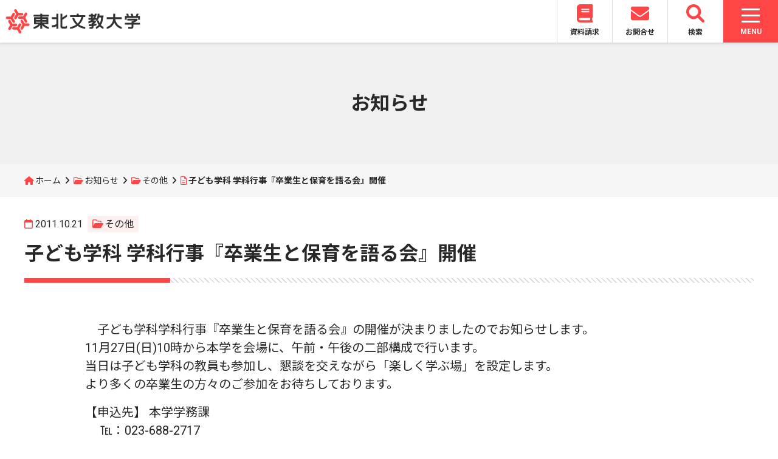

--- FILE ---
content_type: text/html; charset=UTF-8
request_url: https://www.t-bunkyo.ac.jp/topics/other/2011/10/_nb/
body_size: 51581
content:
<!DOCTYPE html>
<html lang="ja">
<head>
	<meta charset="UTF-8">
	<meta name="viewport" content="width=device-width, initial-scale=1">
	<title>子ども学科 学科行事『卒業生と保育を語る会』開催 | 東北文教大学</title>
	<link rel="stylesheet" href="https://fonts.googleapis.com/css2?family=Noto+Sans+JP:wght@400;700&family=Roboto:wght@400;700">
	<link rel="stylesheet" href="https://www.t-bunkyo.ac.jp/wp/wp-content/themes/tohoku_bunkyo/css/fontawesome.min.css">
	<link rel="stylesheet" href="https://www.t-bunkyo.ac.jp/wp/wp-content/themes/tohoku_bunkyo/css/solid.min.css">
	<link rel="stylesheet" href="https://www.t-bunkyo.ac.jp/wp/wp-content/themes/tohoku_bunkyo/css/brands.min.css">
	<link rel="stylesheet" href="https://www.t-bunkyo.ac.jp/wp/wp-content/themes/tohoku_bunkyo/css/v5-font-face.min.css">
	<link rel="stylesheet" href="https://www.t-bunkyo.ac.jp/wp/wp-content/themes/tohoku_bunkyo/css/slick.css">
	<link rel="stylesheet" href="https://www.t-bunkyo.ac.jp/wp/wp-content/themes/tohoku_bunkyo/css/slick-theme.css">
	<link rel="stylesheet" href="https://www.t-bunkyo.ac.jp/wp/wp-content/themes/tohoku_bunkyo/css/inherit.css">
	<link rel="stylesheet" href="https://www.t-bunkyo.ac.jp/wp/wp-content/themes/tohoku_bunkyo/style.css?20241001">
	<link rel="shortcut icon" href="https://www.t-bunkyo.ac.jp/wp/wp-content/themes/tohoku_bunkyo/img/favicon.ico"/>
		<meta name='robots' content='max-image-preview:large' />
<link rel="alternate" title="oEmbed (JSON)" type="application/json+oembed" href="https://www.t-bunkyo.ac.jp/wp-json/oembed/1.0/embed?url=https%3A%2F%2Fwww.t-bunkyo.ac.jp%2Ftopics%2Fother%2F2011%2F10%2F_nb%2F" />
<link rel="alternate" title="oEmbed (XML)" type="text/xml+oembed" href="https://www.t-bunkyo.ac.jp/wp-json/oembed/1.0/embed?url=https%3A%2F%2Fwww.t-bunkyo.ac.jp%2Ftopics%2Fother%2F2011%2F10%2F_nb%2F&#038;format=xml" />
<style id='wp-img-auto-sizes-contain-inline-css' type='text/css'>
img:is([sizes=auto i],[sizes^="auto," i]){contain-intrinsic-size:3000px 1500px}
/*# sourceURL=wp-img-auto-sizes-contain-inline-css */
</style>
<style id='wp-emoji-styles-inline-css' type='text/css'>

	img.wp-smiley, img.emoji {
		display: inline !important;
		border: none !important;
		box-shadow: none !important;
		height: 1em !important;
		width: 1em !important;
		margin: 0 0.07em !important;
		vertical-align: -0.1em !important;
		background: none !important;
		padding: 0 !important;
	}
/*# sourceURL=wp-emoji-styles-inline-css */
</style>
<style id='wp-block-library-inline-css' type='text/css'>
:root{--wp-block-synced-color:#7a00df;--wp-block-synced-color--rgb:122,0,223;--wp-bound-block-color:var(--wp-block-synced-color);--wp-editor-canvas-background:#ddd;--wp-admin-theme-color:#007cba;--wp-admin-theme-color--rgb:0,124,186;--wp-admin-theme-color-darker-10:#006ba1;--wp-admin-theme-color-darker-10--rgb:0,107,160.5;--wp-admin-theme-color-darker-20:#005a87;--wp-admin-theme-color-darker-20--rgb:0,90,135;--wp-admin-border-width-focus:2px}@media (min-resolution:192dpi){:root{--wp-admin-border-width-focus:1.5px}}.wp-element-button{cursor:pointer}:root .has-very-light-gray-background-color{background-color:#eee}:root .has-very-dark-gray-background-color{background-color:#313131}:root .has-very-light-gray-color{color:#eee}:root .has-very-dark-gray-color{color:#313131}:root .has-vivid-green-cyan-to-vivid-cyan-blue-gradient-background{background:linear-gradient(135deg,#00d084,#0693e3)}:root .has-purple-crush-gradient-background{background:linear-gradient(135deg,#34e2e4,#4721fb 50%,#ab1dfe)}:root .has-hazy-dawn-gradient-background{background:linear-gradient(135deg,#faaca8,#dad0ec)}:root .has-subdued-olive-gradient-background{background:linear-gradient(135deg,#fafae1,#67a671)}:root .has-atomic-cream-gradient-background{background:linear-gradient(135deg,#fdd79a,#004a59)}:root .has-nightshade-gradient-background{background:linear-gradient(135deg,#330968,#31cdcf)}:root .has-midnight-gradient-background{background:linear-gradient(135deg,#020381,#2874fc)}:root{--wp--preset--font-size--normal:16px;--wp--preset--font-size--huge:42px}.has-regular-font-size{font-size:1em}.has-larger-font-size{font-size:2.625em}.has-normal-font-size{font-size:var(--wp--preset--font-size--normal)}.has-huge-font-size{font-size:var(--wp--preset--font-size--huge)}.has-text-align-center{text-align:center}.has-text-align-left{text-align:left}.has-text-align-right{text-align:right}.has-fit-text{white-space:nowrap!important}#end-resizable-editor-section{display:none}.aligncenter{clear:both}.items-justified-left{justify-content:flex-start}.items-justified-center{justify-content:center}.items-justified-right{justify-content:flex-end}.items-justified-space-between{justify-content:space-between}.screen-reader-text{border:0;clip-path:inset(50%);height:1px;margin:-1px;overflow:hidden;padding:0;position:absolute;width:1px;word-wrap:normal!important}.screen-reader-text:focus{background-color:#ddd;clip-path:none;color:#444;display:block;font-size:1em;height:auto;left:5px;line-height:normal;padding:15px 23px 14px;text-decoration:none;top:5px;width:auto;z-index:100000}html :where(.has-border-color){border-style:solid}html :where([style*=border-top-color]){border-top-style:solid}html :where([style*=border-right-color]){border-right-style:solid}html :where([style*=border-bottom-color]){border-bottom-style:solid}html :where([style*=border-left-color]){border-left-style:solid}html :where([style*=border-width]){border-style:solid}html :where([style*=border-top-width]){border-top-style:solid}html :where([style*=border-right-width]){border-right-style:solid}html :where([style*=border-bottom-width]){border-bottom-style:solid}html :where([style*=border-left-width]){border-left-style:solid}html :where(img[class*=wp-image-]){height:auto;max-width:100%}:where(figure){margin:0 0 1em}html :where(.is-position-sticky){--wp-admin--admin-bar--position-offset:var(--wp-admin--admin-bar--height,0px)}@media screen and (max-width:600px){html :where(.is-position-sticky){--wp-admin--admin-bar--position-offset:0px}}

/*# sourceURL=wp-block-library-inline-css */
</style><style id='global-styles-inline-css' type='text/css'>
:root{--wp--preset--aspect-ratio--square: 1;--wp--preset--aspect-ratio--4-3: 4/3;--wp--preset--aspect-ratio--3-4: 3/4;--wp--preset--aspect-ratio--3-2: 3/2;--wp--preset--aspect-ratio--2-3: 2/3;--wp--preset--aspect-ratio--16-9: 16/9;--wp--preset--aspect-ratio--9-16: 9/16;--wp--preset--color--black: #000000;--wp--preset--color--cyan-bluish-gray: #abb8c3;--wp--preset--color--white: #ffffff;--wp--preset--color--pale-pink: #f78da7;--wp--preset--color--vivid-red: #cf2e2e;--wp--preset--color--luminous-vivid-orange: #ff6900;--wp--preset--color--luminous-vivid-amber: #fcb900;--wp--preset--color--light-green-cyan: #7bdcb5;--wp--preset--color--vivid-green-cyan: #00d084;--wp--preset--color--pale-cyan-blue: #8ed1fc;--wp--preset--color--vivid-cyan-blue: #0693e3;--wp--preset--color--vivid-purple: #9b51e0;--wp--preset--gradient--vivid-cyan-blue-to-vivid-purple: linear-gradient(135deg,rgb(6,147,227) 0%,rgb(155,81,224) 100%);--wp--preset--gradient--light-green-cyan-to-vivid-green-cyan: linear-gradient(135deg,rgb(122,220,180) 0%,rgb(0,208,130) 100%);--wp--preset--gradient--luminous-vivid-amber-to-luminous-vivid-orange: linear-gradient(135deg,rgb(252,185,0) 0%,rgb(255,105,0) 100%);--wp--preset--gradient--luminous-vivid-orange-to-vivid-red: linear-gradient(135deg,rgb(255,105,0) 0%,rgb(207,46,46) 100%);--wp--preset--gradient--very-light-gray-to-cyan-bluish-gray: linear-gradient(135deg,rgb(238,238,238) 0%,rgb(169,184,195) 100%);--wp--preset--gradient--cool-to-warm-spectrum: linear-gradient(135deg,rgb(74,234,220) 0%,rgb(151,120,209) 20%,rgb(207,42,186) 40%,rgb(238,44,130) 60%,rgb(251,105,98) 80%,rgb(254,248,76) 100%);--wp--preset--gradient--blush-light-purple: linear-gradient(135deg,rgb(255,206,236) 0%,rgb(152,150,240) 100%);--wp--preset--gradient--blush-bordeaux: linear-gradient(135deg,rgb(254,205,165) 0%,rgb(254,45,45) 50%,rgb(107,0,62) 100%);--wp--preset--gradient--luminous-dusk: linear-gradient(135deg,rgb(255,203,112) 0%,rgb(199,81,192) 50%,rgb(65,88,208) 100%);--wp--preset--gradient--pale-ocean: linear-gradient(135deg,rgb(255,245,203) 0%,rgb(182,227,212) 50%,rgb(51,167,181) 100%);--wp--preset--gradient--electric-grass: linear-gradient(135deg,rgb(202,248,128) 0%,rgb(113,206,126) 100%);--wp--preset--gradient--midnight: linear-gradient(135deg,rgb(2,3,129) 0%,rgb(40,116,252) 100%);--wp--preset--font-size--small: 13px;--wp--preset--font-size--medium: 20px;--wp--preset--font-size--large: 36px;--wp--preset--font-size--x-large: 42px;--wp--preset--spacing--20: 0.44rem;--wp--preset--spacing--30: 0.67rem;--wp--preset--spacing--40: 1rem;--wp--preset--spacing--50: 1.5rem;--wp--preset--spacing--60: 2.25rem;--wp--preset--spacing--70: 3.38rem;--wp--preset--spacing--80: 5.06rem;--wp--preset--shadow--natural: 6px 6px 9px rgba(0, 0, 0, 0.2);--wp--preset--shadow--deep: 12px 12px 50px rgba(0, 0, 0, 0.4);--wp--preset--shadow--sharp: 6px 6px 0px rgba(0, 0, 0, 0.2);--wp--preset--shadow--outlined: 6px 6px 0px -3px rgb(255, 255, 255), 6px 6px rgb(0, 0, 0);--wp--preset--shadow--crisp: 6px 6px 0px rgb(0, 0, 0);}:where(.is-layout-flex){gap: 0.5em;}:where(.is-layout-grid){gap: 0.5em;}body .is-layout-flex{display: flex;}.is-layout-flex{flex-wrap: wrap;align-items: center;}.is-layout-flex > :is(*, div){margin: 0;}body .is-layout-grid{display: grid;}.is-layout-grid > :is(*, div){margin: 0;}:where(.wp-block-columns.is-layout-flex){gap: 2em;}:where(.wp-block-columns.is-layout-grid){gap: 2em;}:where(.wp-block-post-template.is-layout-flex){gap: 1.25em;}:where(.wp-block-post-template.is-layout-grid){gap: 1.25em;}.has-black-color{color: var(--wp--preset--color--black) !important;}.has-cyan-bluish-gray-color{color: var(--wp--preset--color--cyan-bluish-gray) !important;}.has-white-color{color: var(--wp--preset--color--white) !important;}.has-pale-pink-color{color: var(--wp--preset--color--pale-pink) !important;}.has-vivid-red-color{color: var(--wp--preset--color--vivid-red) !important;}.has-luminous-vivid-orange-color{color: var(--wp--preset--color--luminous-vivid-orange) !important;}.has-luminous-vivid-amber-color{color: var(--wp--preset--color--luminous-vivid-amber) !important;}.has-light-green-cyan-color{color: var(--wp--preset--color--light-green-cyan) !important;}.has-vivid-green-cyan-color{color: var(--wp--preset--color--vivid-green-cyan) !important;}.has-pale-cyan-blue-color{color: var(--wp--preset--color--pale-cyan-blue) !important;}.has-vivid-cyan-blue-color{color: var(--wp--preset--color--vivid-cyan-blue) !important;}.has-vivid-purple-color{color: var(--wp--preset--color--vivid-purple) !important;}.has-black-background-color{background-color: var(--wp--preset--color--black) !important;}.has-cyan-bluish-gray-background-color{background-color: var(--wp--preset--color--cyan-bluish-gray) !important;}.has-white-background-color{background-color: var(--wp--preset--color--white) !important;}.has-pale-pink-background-color{background-color: var(--wp--preset--color--pale-pink) !important;}.has-vivid-red-background-color{background-color: var(--wp--preset--color--vivid-red) !important;}.has-luminous-vivid-orange-background-color{background-color: var(--wp--preset--color--luminous-vivid-orange) !important;}.has-luminous-vivid-amber-background-color{background-color: var(--wp--preset--color--luminous-vivid-amber) !important;}.has-light-green-cyan-background-color{background-color: var(--wp--preset--color--light-green-cyan) !important;}.has-vivid-green-cyan-background-color{background-color: var(--wp--preset--color--vivid-green-cyan) !important;}.has-pale-cyan-blue-background-color{background-color: var(--wp--preset--color--pale-cyan-blue) !important;}.has-vivid-cyan-blue-background-color{background-color: var(--wp--preset--color--vivid-cyan-blue) !important;}.has-vivid-purple-background-color{background-color: var(--wp--preset--color--vivid-purple) !important;}.has-black-border-color{border-color: var(--wp--preset--color--black) !important;}.has-cyan-bluish-gray-border-color{border-color: var(--wp--preset--color--cyan-bluish-gray) !important;}.has-white-border-color{border-color: var(--wp--preset--color--white) !important;}.has-pale-pink-border-color{border-color: var(--wp--preset--color--pale-pink) !important;}.has-vivid-red-border-color{border-color: var(--wp--preset--color--vivid-red) !important;}.has-luminous-vivid-orange-border-color{border-color: var(--wp--preset--color--luminous-vivid-orange) !important;}.has-luminous-vivid-amber-border-color{border-color: var(--wp--preset--color--luminous-vivid-amber) !important;}.has-light-green-cyan-border-color{border-color: var(--wp--preset--color--light-green-cyan) !important;}.has-vivid-green-cyan-border-color{border-color: var(--wp--preset--color--vivid-green-cyan) !important;}.has-pale-cyan-blue-border-color{border-color: var(--wp--preset--color--pale-cyan-blue) !important;}.has-vivid-cyan-blue-border-color{border-color: var(--wp--preset--color--vivid-cyan-blue) !important;}.has-vivid-purple-border-color{border-color: var(--wp--preset--color--vivid-purple) !important;}.has-vivid-cyan-blue-to-vivid-purple-gradient-background{background: var(--wp--preset--gradient--vivid-cyan-blue-to-vivid-purple) !important;}.has-light-green-cyan-to-vivid-green-cyan-gradient-background{background: var(--wp--preset--gradient--light-green-cyan-to-vivid-green-cyan) !important;}.has-luminous-vivid-amber-to-luminous-vivid-orange-gradient-background{background: var(--wp--preset--gradient--luminous-vivid-amber-to-luminous-vivid-orange) !important;}.has-luminous-vivid-orange-to-vivid-red-gradient-background{background: var(--wp--preset--gradient--luminous-vivid-orange-to-vivid-red) !important;}.has-very-light-gray-to-cyan-bluish-gray-gradient-background{background: var(--wp--preset--gradient--very-light-gray-to-cyan-bluish-gray) !important;}.has-cool-to-warm-spectrum-gradient-background{background: var(--wp--preset--gradient--cool-to-warm-spectrum) !important;}.has-blush-light-purple-gradient-background{background: var(--wp--preset--gradient--blush-light-purple) !important;}.has-blush-bordeaux-gradient-background{background: var(--wp--preset--gradient--blush-bordeaux) !important;}.has-luminous-dusk-gradient-background{background: var(--wp--preset--gradient--luminous-dusk) !important;}.has-pale-ocean-gradient-background{background: var(--wp--preset--gradient--pale-ocean) !important;}.has-electric-grass-gradient-background{background: var(--wp--preset--gradient--electric-grass) !important;}.has-midnight-gradient-background{background: var(--wp--preset--gradient--midnight) !important;}.has-small-font-size{font-size: var(--wp--preset--font-size--small) !important;}.has-medium-font-size{font-size: var(--wp--preset--font-size--medium) !important;}.has-large-font-size{font-size: var(--wp--preset--font-size--large) !important;}.has-x-large-font-size{font-size: var(--wp--preset--font-size--x-large) !important;}
/*# sourceURL=global-styles-inline-css */
</style>

<style id='classic-theme-styles-inline-css' type='text/css'>
/*! This file is auto-generated */
.wp-block-button__link{color:#fff;background-color:#32373c;border-radius:9999px;box-shadow:none;text-decoration:none;padding:calc(.667em + 2px) calc(1.333em + 2px);font-size:1.125em}.wp-block-file__button{background:#32373c;color:#fff;text-decoration:none}
/*# sourceURL=/wp-includes/css/classic-themes.min.css */
</style>
<script type="text/javascript" src="https://www.t-bunkyo.ac.jp/wp/wp-includes/js/jquery/jquery.min.js?ver=3.7.1" id="jquery-core-js"></script>
<script type="text/javascript" src="https://www.t-bunkyo.ac.jp/wp/wp-includes/js/jquery/jquery-migrate.min.js?ver=3.4.1" id="jquery-migrate-js"></script>
<link rel="https://api.w.org/" href="https://www.t-bunkyo.ac.jp/wp-json/" /><link rel="alternate" title="JSON" type="application/json" href="https://www.t-bunkyo.ac.jp/wp-json/wp/v2/posts/1822" /><link rel="EditURI" type="application/rsd+xml" title="RSD" href="https://www.t-bunkyo.ac.jp/wp/xmlrpc.php?rsd" />
<meta name="generator" content="WordPress 6.9" />
<link rel="canonical" href="https://www.t-bunkyo.ac.jp/topics/other/2011/10/_nb/" />
<link rel='shortlink' href='https://www.t-bunkyo.ac.jp/?p=1822' />
</head>
<body class="wp-singular post-template-default single single-post postid-1822 single-format-standard wp-theme-tohoku_bunkyo">
	<header class="site_header">
		<h1 id="logo">
		<a href="https://www.t-bunkyo.ac.jp">
			<img src="https://www.t-bunkyo.ac.jp/wp/wp-content/themes/tohoku_bunkyo/img/logo.svg">
		</a>
		</h1>
		<nav class="frequent_nav">
		<ul>
			<li><a href="https://entry.s-axol.jp/t-bunkyo/step1?ef=1"><svg aria-hidden="true" focusable="false" data-prefix="fas" data-icon="book" class="svg-inline--fa fa-book fa-w-14" role="img" xmlns="http://www.w3.org/2000/svg" viewBox="0 0 448 512"><path fill="currentColor" d="M448 360V24c0-13.3-10.7-24-24-24H96C43 0 0 43 0 96v320c0 53 43 96 96 96h328c13.3 0 24-10.7 24-24v-16c0-7.5-3.5-14.3-8.9-18.7-4.2-15.4-4.2-59.3 0-74.7 5.4-4.3 8.9-11.1 8.9-18.6zM128 134c0-3.3 2.7-6 6-6h212c3.3 0 6 2.7 6 6v20c0 3.3-2.7 6-6 6H134c-3.3 0-6-2.7-6-6v-20zm0 64c0-3.3 2.7-6 6-6h212c3.3 0 6 2.7 6 6v20c0 3.3-2.7 6-6 6H134c-3.3 0-6-2.7-6-6v-20zm253.4 250H96c-17.7 0-32-14.3-32-32 0-17.6 14.4-32 32-32h285.4c-1.9 17.1-1.9 46.9 0 64z"></path></svg><br>資料請求</a></li>
			<li><a href="https://www.t-bunkyo.ac.jp/contact/"><svg aria-hidden="true" focusable="false" data-prefix="fas" data-icon="envelope" class="svg-inline--fa fa-envelope fa-w-16" role="img" xmlns="http://www.w3.org/2000/svg" viewBox="0 0 512 512"><path fill="currentColor" d="M502.3 190.8c3.9-3.1 9.7-.2 9.7 4.7V400c0 26.5-21.5 48-48 48H48c-26.5 0-48-21.5-48-48V195.6c0-5 5.7-7.8 9.7-4.7 22.4 17.4 52.1 39.5 154.1 113.6 21.1 15.4 56.7 47.8 92.2 47.6 35.7.3 72-32.8 92.3-47.6 102-74.1 131.6-96.3 154-113.7zM256 320c23.2.4 56.6-29.2 73.4-41.4 132.7-96.3 142.8-104.7 173.4-128.7 5.8-4.5 9.2-11.5 9.2-18.9v-19c0-26.5-21.5-48-48-48H48C21.5 64 0 85.5 0 112v19c0 7.4 3.4 14.3 9.2 18.9 30.6 23.9 40.7 32.4 173.4 128.7 16.8 12.2 50.2 41.8 73.4 41.4z"></path></svg><br>お問合せ</a></li>
			<li id="search_button"><a><svg xmlns="http://www.w3.org/2000/svg" viewBox="0 0 512 512"><path fill="currentColor" d="M500.3 443.7l-119.7-119.7c27.22-40.41 40.65-90.9 33.46-144.7C401.8 87.79 326.8 13.32 235.2 1.723C99.01-15.51-15.51 99.01 1.724 235.2c11.6 91.64 86.08 166.7 177.6 178.9c53.8 7.189 104.3-6.236 144.7-33.46l119.7 119.7c15.62 15.62 40.95 15.62 56.57 0C515.9 484.7 515.9 459.3 500.3 443.7zM79.1 208c0-70.58 57.42-128 128-128s128 57.42 128 128c0 70.58-57.42 128-128 128S79.1 278.6 79.1 208z"></path></svg><br>検索</a></li>
		</ul>
		</nav>
		<nav class="global_nav">
		<div id="nav_toggle">
	<div>
		<span class="nav_toggle_bar"> </span>
		<span class="nav_toggle_bar"> </span>
		<span class="nav_toggle_bar"> </span>
	</div>
	<p class="nav_toggle_text menu">MENU</p>
	<p class="nav_toggle_text close">CLOSE</p>
</div>
<div class="global_nav_back"></div>
<div class="global_nav_box">
	<div class="nav_box_first">
		<ul class="global_nav_contents">
			<li>
				<a href="https://www.t-bunkyo.ac.jp/topics/">お知らせ</a>
			</li>
			<li>
				<a href="https://www.t-bunkyo.ac.jp/aboutus/">大学紹介</a>
				<div class="sub_nav_box">
					<p class="sub_nav_title">大学紹介</p>
					<ul class="sub_nav">
						<li><a href="https://www.t-bunkyo.ac.jp/aboutus/principle/">大学の理念</a></li>
						<li><a href="https://www.t-bunkyo.ac.jp/aboutus/overview/">大学の概要</a></li>
						<li><a href="https://www.t-bunkyo.ac.jp/aboutus/public-relations/">大学広報</a></li>
						<li><a href="https://www.t-bunkyo.ac.jp/aboutus/disclosure/">情報公開</a></li>
						<li><a href="https://www.t-bunkyo.ac.jp/aboutus/access/">アクセス</a></li>
					</ul>
				</div>
			</li>
			<li>
				<a href="https://www.t-bunkyo.ac.jp/departments/">学部・学科紹介</a>
				<div class="sub_nav_box">
					<p class="sub_nav_title">学部・学科紹介</p>
					<ul class="sub_nav">
						<li><a href="https://www.t-bunkyo.ac.jp/departments/kodomokyoiku/">子ども教育学科</a></li>
						<li><a href="https://www.t-bunkyo.ac.jp/departments/kankei/">人間関係学科</a></li>
						<li><a href="https://www.t-bunkyo.ac.jp/departments/kodomo/">子ども学科</a></li>
						<li><a href="https://www.t-bunkyo.ac.jp/departments/fukushi/">現代福祉学科</a></li>
						<li><a href="https://www.t-bunkyo.ac.jp/departments/ryugakusei/">留学生別科</a></li>
					</ul>
				</div>
			</li>
			<li>
				<a href="https://www.t-bunkyo.ac.jp/admissions/">入試情報</a>
				<div class="sub_nav_box">
					<p class="sub_nav_title">入試情報</p>
					<ul class="sub_nav">
						<li><a href="https://www.t-bunkyo.ac.jp/admissions/nyushi/">入試項目</a></li>
						<li><a href="https://www.t-bunkyo.ac.jp/admissions/documents/">学生募集要項</a></li>
						<li><a href="https://www.t-bunkyo.ac.jp/admissions/gouhi/">合否案内</a></li>
						<li><a href="https://www.t-bunkyo.ac.jp/admissions/qanda/">入試Q&A</a></li>
						<li><a href="https://www.t-bunkyo.ac.jp/admissions/data/">前年度入試データ</a></li>
						<li><a href="https://www.t-bunkyo.ac.jp/admissions/opencampus/">オープンキャンパス</a></li>
						<li><a href="https://www.t-bunkyo.ac.jp/admissions/guidance/">進学相談会</a></li>
					</ul>
				</div>
			</li>
			<li>
				<a href="https://www.t-bunkyo.ac.jp/campuslife/">キャンパスライフ</a>
				<div class="sub_nav_box">
					<p class="sub_nav_title">キャンパスライフ</p>
					<ul class="sub_nav">
						<li><a href="https://www.t-bunkyo.ac.jp/campuslife/calendar/">キャンパスカレンダー</a></li>
						<li><a href="https://www.t-bunkyo.ac.jp/campuslife/campus/">施設・設備</a></li>
						<li><a href="https://tourmkr.com/F1m2fsMrU5/" target="_blank" rel="noopener noreferrer">キャンパスマップ360度パノラマビュー</a></li>
						<li><a href="https://www.t-bunkyo.ac.jp/campuslife/arekore/">学生生活支援</a></li>
						<li><a href="https://www.t-bunkyo.ac.jp/campuslife/club/">部活・サークル活動</a></li>
						<li><a href="https://www.t-bunkyo.ac.jp/campuslife/tuition/">学費</a></li>
						<li><a href="https://www.t-bunkyo.ac.jp/campuslife/scholarship/">奨学金制度</a></li>
					</ul>
				</div>
			</li>
			<li>
				<a href="https://www.t-bunkyo.ac.jp/career/">進路・就職</a>
				<div class="sub_nav_box">
					<p class="sub_nav_title">進路・就職</p>
					<ul class="sub_nav">
						<li><a href="https://www.t-bunkyo.ac.jp/career/support/">進路支援</a></li>
						<li><a href="https://www.t-bunkyo.ac.jp/career/graduate/">社会で活躍する卒業生</a></li>
						<li><a href="https://www.t-bunkyo.ac.jp/career/recruit/">求人票受付</a></li>
					</ul>
				</div>
			</li>
			<li>
				<a href="https://www.t-bunkyo.ac.jp/international/">国際交流・留学</a>
				<div class="sub_nav_box">
					<p class="sub_nav_title">国際交流・留学</p>
					<ul class="sub_nav">
						<li><a href="https://www.t-bunkyo.ac.jp/international/intl-center/">国際交流</a></li>
						<li><a href="https://www.t-bunkyo.ac.jp/international/ryugaku/">留学情報</a></li>
						<li><a href="https://www.t-bunkyo.ac.jp/international/partner/">海外協定締結校</a></li>
					</ul>
				</div>
			</li>
			<li>
				<a href="https://www.t-bunkyo.ac.jp/cooperation/">地域連携</a>
				<div class="sub_nav_box">
					<p class="sub_nav_title">地域連携</p>
					<ul class="sub_nav">
						<li><a href="https://www.t-bunkyo.ac.jp/cooperation/off-campus/">出張講座</a></li>
						<li><a href="https://www.t-bunkyo.ac.jp/cooperation/tour/">大学見学</a></li>
						<li><a href="https://www.t-bunkyo.ac.jp/cooperation/open-lecture/">公開講座</a></li>
						<li><a href="https://www.t-bunkyo.ac.jp/cooperation/kaigo-pr/">福祉・介護PR事業</a></li>
						<li><a href="https://www.t-bunkyo.ac.jp/cooperation/extension-programs/">各種講習会</a></li>
						<li><a href="https://www.t-bunkyo.ac.jp/cooperation/seika/">麦芽糖試験紙・ショ糖試験紙の配布</a></li>
					</ul>
				</div>
			</li>
			<li>
				<a href="https://www.t-bunkyo.ac.jp/library/">附属図書館</a>
			</li>
		</ul>
		<ul class="visitor_nav">
			<li><a href="https://www.t-bunkyo.ac.jp/visitor/examinees/">受験生の方</a></li>
			<li><a href="https://www.t-bunkyo.ac.jp/visitor/students/">在学生の方</a></li>
			<li><a href="https://www.t-bunkyo.ac.jp/visitor/parents/">保護者の方</a></li>
			<li><a href="https://www.t-bunkyo.ac.jp/visitor/graduates/">卒業生の方</a></li>
			<li><a href="https://www.t-bunkyo.ac.jp/visitor/residents/">地域・企業の方</a></li>
		</ul>
	</div>
</div>
<div class="sp_global_nav_box">
	<ul class="sp_global_nav_contents">
		<li>
			<nav class="sp_sns_link">
				<ul>
					<li><a href="https://instagram.com/tohokubunkyocollege?r=nametag" target="_blank" rel="noopener noreferrer"><i class="fa-brands fa-instagram"></i></a></li>
					<li><a href="https://page.line.me/kbd4754j?openQrModal=true" target="_blank" rel="noopener noreferrer"><i class="fa-brands fa-line"></i></a></li>
					<li><a href="https://x.com/tohoku_bunkyo" target="_blank" rel="noopener noreferrer"><i class="fa-brands fa-x-twitter"></i></a></li>
					<li><a href="https://www.youtube.com/channel/UC1vZxUIn97ezlWubhT_VeLA" target="_blank" rel="noopener noreferrer"><i class="fa-brands fa-youtube"></i></a></li>
				</ul>
			</nav>
		</li>
		<li>
			<div class="sp_global_nav_title">
				<a href="https://www.t-bunkyo.ac.jp/topics/">お知らせ</a>
			</div>
		</li>
		<li>
			<div class="sp_global_nav_title">
				<a href="https://www.t-bunkyo.ac.jp/aboutus/">大学紹介</a>
				<div class="switch_icon">
					<span class="switch_icon_bar"> </span>
					<span class="switch_icon_bar"> </span>
				</div>
			</div>
			<ul class="sp_sub_nav">
				<li><a href="https://www.t-bunkyo.ac.jp/aboutus/principle/">大学の理念</a></li>
				<li><a href="https://www.t-bunkyo.ac.jp/aboutus/overview/">大学の概要</a></li>
				<li><a href="https://www.t-bunkyo.ac.jp/aboutus/public-relations/">大学広報</a></li>
				<li><a href="https://www.t-bunkyo.ac.jp/aboutus/disclosure/">情報公開</a></li>
				<li><a href="https://www.t-bunkyo.ac.jp/aboutus/access/">アクセス</a></li>
			</ul>
		</li>
		<li>
			<div class="sp_global_nav_title">
				<a href="https://www.t-bunkyo.ac.jp/departments/">学部・学科紹介</a>
				<div class="switch_icon">
					<div>
						<span class="switch_icon_bar"> </span>
						<span class="switch_icon_bar"> </span>
					</div>
				</div>
			</div>
			<ul class="sp_sub_nav">
				<li><a href="https://www.t-bunkyo.ac.jp/departments/kodomokyoiku/">子ども教育学科</a></li>
				<li><a href="https://www.t-bunkyo.ac.jp/departments/kankei/">人間関係学科</a></li>
				<li><a href="https://www.t-bunkyo.ac.jp/departments/kodomo/">子ども学科</a></li>
				<li><a href="https://www.t-bunkyo.ac.jp/departments/fukushi/">現代福祉学科</a></li>
				<li><a href="https://www.t-bunkyo.ac.jp/departments/ryugakusei/">留学生別科</a></li>
			</ul>
		</li>
		<li>
			<div class="sp_global_nav_title">
				<a href="https://www.t-bunkyo.ac.jp/admissions/">入試情報</a>
				<div class="switch_icon">
					<div>
						<span class="switch_icon_bar"> </span>
						<span class="switch_icon_bar"> </span>
					</div>
				</div>
			</div>
			<ul class="sp_sub_nav">
				<li><a href="https://www.t-bunkyo.ac.jp/admissions/nyushi/">入試項目</a></li>
				<li><a href="https://www.t-bunkyo.ac.jp/admissions/documents/">学生募集要項</a></li>
				<li><a href="https://www.t-bunkyo.ac.jp/admissions/gouhi/">合否案内</a></li>
				<li><a href="https://www.t-bunkyo.ac.jp/admissions/qanda/">入試Q&A</a></li>
				<li><a href="https://www.t-bunkyo.ac.jp/admissions/data/">前年度入試データ</a></li>
				<li><a href="https://www.t-bunkyo.ac.jp/admissions/opencampus/">オープンキャンパス</a></li>
				<li><a href="https://www.t-bunkyo.ac.jp/admissions/guidance/">進学相談会</a></li>
			</ul>
		</li>
		<li>
			<div class="sp_global_nav_title">
				<a href="https://www.t-bunkyo.ac.jp/campuslife/">キャンパスライフ</a>
				<div class="switch_icon">
					<div>
						<span class="switch_icon_bar"> </span>
						<span class="switch_icon_bar"> </span>
					</div>
				</div>
			</div>
			<ul class="sp_sub_nav">
				<li><a href="https://www.t-bunkyo.ac.jp/campuslife/calendar/">キャンパスカレンダー</a></li>
				<li><a href="https://www.t-bunkyo.ac.jp/campuslife/campus/">施設・設備</a></li>
				<li><a href="https://tourmkr.com/F1m2fsMrU5/" target="_blank" rel="noopener noreferrer">キャンパスマップ360度パノラマビュー</a></li>
				<li><a href="https://www.t-bunkyo.ac.jp/campuslife/arekore/">学生生活支援</a></li>
				<li><a href="https://www.t-bunkyo.ac.jp/campuslife/club/">部活・サークル活動</a></li>
				<li><a href="https://www.t-bunkyo.ac.jp/campuslife/tuition/">学費</a></li>
				<li><a href="https://www.t-bunkyo.ac.jp/campuslife/scholarship/">奨学金制度</a></li>
			</ul>
		</li>
		<li>
			<div class="sp_global_nav_title">
				<a href="https://www.t-bunkyo.ac.jp/career/">進路・就職</a>
				<div class="switch_icon">
					<div>
						<span class="switch_icon_bar"> </span>
						<span class="switch_icon_bar"> </span>
					</div>
				</div>
			</div>
			<ul class="sp_sub_nav">
				<li><a href="https://www.t-bunkyo.ac.jp/career/support/">進路支援</a></li>
				<li><a href="https://www.t-bunkyo.ac.jp/career/graduate/">社会で活躍する卒業生</a></li>
				<li><a href="https://www.t-bunkyo.ac.jp/career/recruit/">求人票受付</a></li>
			</ul>
		</li>
		<li>
			<div class="sp_global_nav_title">
				<a href="https://www.t-bunkyo.ac.jp/international/">国際交流・留学</a>
				<div class="switch_icon">
					<div>
						<span class="switch_icon_bar"> </span>
						<span class="switch_icon_bar"> </span>
					</div>
				</div>
			</div>
			<ul class="sp_sub_nav">
				<li><a href="https://www.t-bunkyo.ac.jp/international/intl_center/">国際交流</a></li>
				<li><a href="https://www.t-bunkyo.ac.jp/international/ryugaku/">留学情報</a></li>
				<li><a href="https://www.t-bunkyo.ac.jp/international/partner/">海外協定締結校</a></li>
			</ul>
		</li>
		<li>
			<div class="sp_global_nav_title">
				<a href="https://www.t-bunkyo.ac.jp/cooperation/">地域連携</a>
				<div class="switch_icon">
					<div>
						<span class="switch_icon_bar"> </span>
						<span class="switch_icon_bar"> </span>
					</div>
				</div>
			</div>
			<ul class="sp_sub_nav">
				<li><a href="https://www.t-bunkyo.ac.jp/cooperation/off-campus/">出張講座</a></li>
				<li><a href="https://www.t-bunkyo.ac.jp/cooperation/tour/">大学見学</a></li>
				<li><a href="https://www.t-bunkyo.ac.jp/cooperation/seminar/">公開講座</a></li>
				<li><a href="https://www.t-bunkyo.ac.jp/cooperation/kaigo-pr/">福祉・介護PR事業</a></li>
				<li><a href="https://www.t-bunkyo.ac.jp/cooperation/extension-programs/">各種講習会</a></li>
				<li><a href="https://www.t-bunkyo.ac.jp/cooperation/seika/">麦芽糖試験紙・ショ糖試験紙の配布</a></li>
			</ul>
		</li>
		<li>
			<div class="sp_global_nav_title">
				<a href="https://www.t-bunkyo.ac.jp/library/">附属図書館</a>
			</div>
		</li>
	</ul>
	<ul class="visitor_nav">
		<li><a href="https://www.t-bunkyo.ac.jp/visitor/examinees/">受験生の方</a></li>
		<li><a href="https://www.t-bunkyo.ac.jp/visitor/students/">在学生の方</a></li>
		<li><a href="https://www.t-bunkyo.ac.jp/visitor/parents/">保護者の方</a></li>
		<li><a href="https://www.t-bunkyo.ac.jp/visitor/graduates/">卒業生の方</a></li>
		<li><a href="https://www.t-bunkyo.ac.jp/visitor/residents/">地域・企業の方</a></li>
	</ul>
</div>		</nav>
			<div id="search_box">
				<div class="search_back"></div>
				<form role="search" method="get" id="search_form" class="search_form" action="https://www.t-bunkyo.ac.jp/">
						<input type="search" id="s" name="s" placeholder="検索ワードを入力してください" />
						<button type="submit" id="search_submit" ><i class="fa fa-search"></i></button>
				</form>
			</div>
	</header>
  <main>
        <div class="cat_title">
      <h1>お知らせ</h1>
    </div>
    <nav class="breadcrum">
      <div class="contents">
        <ul><li class="home"><a href="https://www.t-bunkyo.ac.jp/">ホーム</a></li><li class="folder"><a href="https://www.t-bunkyo.ac.jp/./topics/">お知らせ</a></li><li class="folder"><a href="https://www.t-bunkyo.ac.jp/./topics/other/">その他</a></li><li class="title">子ども学科 学科行事『卒業生と保育を語る会』開催</li></ul>      </div>
    </nav>
    <article class="entry">
      <div class="contents">
        <div class="entry_meta">
          <time class="entry_time" datetime="2011-10-21">2011.10.21</time>
          <div class="news_cat">
            <a href="https://www.t-bunkyo.ac.jp/./topics/other/" class="other">その他</a>          </div>
        </div>
        <h1 class="page_title">子ども学科 学科行事『卒業生と保育を語る会』開催</h1>
        <div class="entry_contents">
          <p><span style="font-size: 1.25em;">　子ども学科学科行事『卒業生と保育を語る会』の開催が決まりましたのでお知らせします。<br />11月27日(日)10時から本学を会場に、午前・午後の二部構成で行います。<br />当日は子ども学科の教員も参加し、懇談を交えながら「楽しく学ぶ場」を設定します。<br />より多くの卒業生の方々のご参加をお待ちしております。</span></p>
<p><span style="font-size: 1.25em;">【申込先】  本学学務課　<br />   　     ℡：023-688-2717<br />    E-mail：</span><a href="mailto:gakumu@t-bunkyo.jp"><span style="font-size: 1.25em;">gakumu@t-bunkyo.jp</span></a><span style="font-size: 1.25em;"> <span style="display: inline;" class="mt-enclosure mt-enclosure-image"> </span></span></p>
<p><span style="font-size: 1.25em;"> <span style="display: inline;" class="mt-enclosure mt-enclosure-image"> </span> <span style="display: inline;" class="mt-enclosure mt-enclosure-image"><img fetchpriority="high" decoding="async" class="mt-image-none" alt="hoiku.jpeg" src="/old_img/past2013/topics/hoiku.jpeg" width="545" height="761" /></span></span> <span style="display: inline;" class="mt-enclosure mt-enclosure-image"> </span></p>
        </div>
      </div>
    </article>
      </main>
  	<aside class="request">
		<a href="https://entry.s-axol.jp/t-bunkyo/step1?ef=1"><i class="fas fa-book"></i>資料請求はこちらから</a>
	</aside>
	<footer class="site_footer">
		<section class="footer_sns pc_none">
			<nav class="sp_sns_link">
				<ul>
					<li><a href="https://instagram.com/tohokubunkyocollege?r=nametag" target="_blank" rel="noopener noreferrer"><i class="fa-brands fa-instagram"></i></a></li>
					<li><a href="https://page.line.me/kbd4754j?openQrModal=true" target="_blank" rel="noopener noreferrer"><i class="fa-brands fa-line"></i></a></li>
					<li><a href="https://x.com/tohoku_bunkyo" target="_blank" rel="noopener noreferrer"><i class="fa-brands fa-x-twitter"></i></a></li>
					<li><a href="https://www.youtube.com/channel/UC1vZxUIn97ezlWubhT_VeLA" target="_blank" rel="noopener noreferrer"><i class="fa-brands fa-youtube"></i></a></li>
				</ul>
			</nav>
		</section>
		<section class="footer_top">
			<div class="contents">
				<nav>
					<div class="footer_nav">
						<div class="first">
							<h1>
								<a href="https://www.t-bunkyo.ac.jp"><img src="https://www.t-bunkyo.ac.jp/wp/wp-content/themes/tohoku_bunkyo/img/logo.svg"></a>
							</h1>
							<p><i class="fas fa-home fa-fw"></i> 〒990-2316 山形県山形市片谷地515<br><i class="fas fa-phone-alt fa-fw"></i> 023-688-2298（代表）</p>
							<nav class="footer_sns_link">
								<ul>
									<li><a href="https://instagram.com/tohokubunkyocollege?r=nametag" target="_blank" rel="noopener noreferrer"><i class="fa-brands fa-instagram"></i></a></li>
									<li><a href="https://page.line.me/kbd4754j?openQrModal=true" target="_blank" rel="noopener noreferrer"><i class="fa-brands fa-line"></i></a></li>
									<li><a href="https://x.com/tohoku_bunkyo" target="_blank" rel="noopener noreferrer"><i class="fa-brands fa-x-twitter"></i></a></li>
									<li><a href="https://www.youtube.com/channel/UC1vZxUIn97ezlWubhT_VeLA" target="_blank" rel="noopener noreferrer"><i class="fa-brands fa-youtube"></i></a></li>
								</ul>
							</nav>
						</div>
						<div>
							<h2><a href="https://www.t-bunkyo.ac.jp/topics/">お知らせ</a></h2>
							<h2><a href="https://www.t-bunkyo.ac.jp/aboutus/">大学紹介</a></h2>
							<ul>
								<li><a href="https://www.t-bunkyo.ac.jp/aboutus/principle/">大学の理念</a></li>
								<li><a href="https://www.t-bunkyo.ac.jp/aboutus/overview/">大学の概要</a></li>
								<li><a href="https://www.t-bunkyo.ac.jp/aboutus/public-relations/">大学広報</a></li>
								<li><a href="https://www.t-bunkyo.ac.jp/aboutus/disclosure/">情報公開</a></li>
								<li><a href="https://www.t-bunkyo.ac.jp/aboutus/access/">アクセス</a></li>
							</ul>
							<h2><a href="https://www.t-bunkyo.ac.jp/departments/">学部・学科紹介</a></h2>
							<ul>
								<li><a href="https://www.t-bunkyo.ac.jp/departments/kodomokyoiku/">子ども教育学科</a></li>
								<li><a href="https://www.t-bunkyo.ac.jp/departments/kankei/">人間関係学科</a></li>
								<li><a href="https://www.t-bunkyo.ac.jp/departments/kodomo/">子ども学科</a></li>
								<li><a href="https://www.t-bunkyo.ac.jp/departments/fukushi/">現代福祉学科</a></li>
								<li><a href="https://www.t-bunkyo.ac.jp/departments/ryugakusei/">留学生別科</a></li>
							</ul>
						</div>
						<div>
							<h2><a href="https://www.t-bunkyo.ac.jp/admissions/">入試情報</a></h2>
							<ul>
								<li><a href="https://www.t-bunkyo.ac.jp/admissions/nyushi/">入試項目</a></li>
								<li><a href="https://www.t-bunkyo.ac.jp/admissions/documents/">学生募集要項</a></li>
								<li><a href="https://www.t-bunkyo.ac.jp/admissions/gouhi/">合否案内</a></li>
								<li><a href="https://www.t-bunkyo.ac.jp/admissions/qanda/">入試Q&A</a></li>
								<li><a href="https://www.t-bunkyo.ac.jp/admissions/data/">前年度入試データ</a></li>
								<li><a href="https://www.t-bunkyo.ac.jp/admissions/opencampus/">オープンキャンパス</a></li>
								<li><a href="https://www.t-bunkyo.ac.jp/admissions/guidance/">進学相談会</a></li>
							</ul>
							<h2><a href="https://www.t-bunkyo.ac.jp/campuslife/">キャンパスライフ</a></h2>
							<ul>
								<li><a href="https://www.t-bunkyo.ac.jp/campuslife/calendar/">キャンパスカレンダー</a></li>
								<li><a href="https://www.t-bunkyo.ac.jp/campuslife/campus/">施設・設備</a></li>
								<li><a href="https://tourmkr.com/F1m2fsMrU5/" target="_blank" rel="noopener noreferrer">キャンパスマップ360度パノラマビュー</a></li>
								<li><a href="https://www.t-bunkyo.ac.jp/campuslife/arekore/">学生生活支援</a></li>
								<li><a href="https://www.t-bunkyo.ac.jp/campuslife/club/">部活・サークル活動</a></li>
								<li><a href="https://www.t-bunkyo.ac.jp/campuslife/tuition/">学費</a></li>
								<li><a href="https://www.t-bunkyo.ac.jp/campuslife/scholarship/">奨学金制度</a></li>
							</ul>
						</div>
						<div>
							<h2><a href="https://www.t-bunkyo.ac.jp/career/">進路・就職</a></h2>
							<ul>
								<li><a href="https://www.t-bunkyo.ac.jp/career/support/">進路支援</a></li>
								<li><a href="https://www.t-bunkyo.ac.jp/career/graduate/">社会で活躍する卒業生</a></li>
								<li><a href="https://www.t-bunkyo.ac.jp/career/recruit/">求人票受付</a></li>
							</ul>
							<h2><a href="https://www.t-bunkyo.ac.jp/international/">国際交流・留学</a></h2>
							<ul>
								<li><a href="https://www.t-bunkyo.ac.jp/international/intl-center/">国際交流</a></li>
								<li><a href="https://www.t-bunkyo.ac.jp/international/ryugaku/">留学情報</a></li>
								<li><a href="https://www.t-bunkyo.ac.jp/international/partner/">海外協定締結校</a></li>
							</ul>
							<h2><a href="https://www.t-bunkyo.ac.jp/cooperation/">地域連携</a></h2>
							<ul>
								<li><a href="https://www.t-bunkyo.ac.jp/cooperation/off-campus/">出張講座</a></li>
								<li><a href="https://www.t-bunkyo.ac.jp/cooperation/tour/">大学見学</a></li>
								<li><a href="https://www.t-bunkyo.ac.jp/cooperation/open-lecture/">公開講座</a></li>
								<li><a href="https://www.t-bunkyo.ac.jp/cooperation/kaigo-pr/">福祉・介護PR事業</a></li>
								<li><a href="https://www.t-bunkyo.ac.jp/cooperation/extension-programs/">各種講習会</a></li>
								<li><a href="https://www.t-bunkyo.ac.jp/cooperation/seika/">麦芽糖試験紙・ショ糖試験紙の配布</a></li>
							</ul>
							<h2><a href="https://www.t-bunkyo.ac.jp/library/">附属図書館</a></h2>
							<h2>その他</h2>
							<ul>
								<li><a href="https://www.t-bunkyo.ac.jp/privacy/">プライバシーポリシー</a></li>
								<li><a href="https://www.t-bunkyo.ac.jp/legal/">ご利用にあたって</a></li>
							</ul>
						</div>
						<div class="footer_slider">
							<ul>
								            <li>
        <a href="https://e-apply.jp/ds/t-bunkyo/">
          <img width="2560" height="1280" src="/wp/wp-content/uploads/2025/01/1-scaled.png" class="attachment-full size-full" alt="" decoding="async" loading="lazy" srcset="https://www.t-bunkyo.ac.jp/wp/wp-content/uploads/2025/01/1-scaled.png 2560w, https://www.t-bunkyo.ac.jp/wp/wp-content/uploads/2025/01/1-1200x600.png 1200w, https://www.t-bunkyo.ac.jp/wp/wp-content/uploads/2025/01/1-600x300.png 600w, https://www.t-bunkyo.ac.jp/wp/wp-content/uploads/2025/01/1-768x384.png 768w, https://www.t-bunkyo.ac.jp/wp/wp-content/uploads/2025/01/1-1536x768.png 1536w, https://www.t-bunkyo.ac.jp/wp/wp-content/uploads/2025/01/1-2048x1024.png 2048w" sizes="auto, (max-width: 2560px) 100vw, 2560px" />        </a>
      </li>
            <li>
        <a href="https://bunkyo-tobe.com/">
          <img width="3840" height="1920" src="/wp/wp-content/uploads/2024/05/4a11f9807b099c4017b42e6b4ad26933.png" class="attachment-full size-full" alt="" decoding="async" loading="lazy" srcset="https://www.t-bunkyo.ac.jp/wp/wp-content/uploads/2024/05/4a11f9807b099c4017b42e6b4ad26933.png 3840w, https://www.t-bunkyo.ac.jp/wp/wp-content/uploads/2024/05/4a11f9807b099c4017b42e6b4ad26933-1200x600.png 1200w, https://www.t-bunkyo.ac.jp/wp/wp-content/uploads/2024/05/4a11f9807b099c4017b42e6b4ad26933-600x300.png 600w, https://www.t-bunkyo.ac.jp/wp/wp-content/uploads/2024/05/4a11f9807b099c4017b42e6b4ad26933-768x384.png 768w, https://www.t-bunkyo.ac.jp/wp/wp-content/uploads/2024/05/4a11f9807b099c4017b42e6b4ad26933-1536x768.png 1536w, https://www.t-bunkyo.ac.jp/wp/wp-content/uploads/2024/05/4a11f9807b099c4017b42e6b4ad26933-2048x1024.png 2048w" sizes="auto, (max-width: 3840px) 100vw, 3840px" />        </a>
      </li>
            <li>
        <a href="https://telemail.jp/shingaku/p/shingakusurvey/result.php?code=0076">
          <img width="2560" height="1280" src="/wp/wp-content/uploads/2023/09/sl_result-scaled.jpg" class="attachment-full size-full" alt="東北文教大学に入学を決めた理由" decoding="async" loading="lazy" srcset="https://www.t-bunkyo.ac.jp/wp/wp-content/uploads/2023/09/sl_result-scaled.jpg 2560w, https://www.t-bunkyo.ac.jp/wp/wp-content/uploads/2023/09/sl_result-1200x600.jpg 1200w, https://www.t-bunkyo.ac.jp/wp/wp-content/uploads/2023/09/sl_result-600x300.jpg 600w, https://www.t-bunkyo.ac.jp/wp/wp-content/uploads/2023/09/sl_result-768x384.jpg 768w, https://www.t-bunkyo.ac.jp/wp/wp-content/uploads/2023/09/sl_result-1536x768.jpg 1536w, https://www.t-bunkyo.ac.jp/wp/wp-content/uploads/2023/09/sl_result-2048x1024.jpg 2048w" sizes="auto, (max-width: 2560px) 100vw, 2560px" />        </a>
      </li>
            <li>
        <a href="https://yumenavi.info/portal.aspx?CLGAKOCD=0011b0&amp;p=tbunkyo">
          <img width="2560" height="1280" src="/wp/wp-content/uploads/2023/09/sl_yumenavi-scaled.jpg" class="attachment-full size-full" alt="東北文教大学の教員によるミニ講義" decoding="async" loading="lazy" srcset="https://www.t-bunkyo.ac.jp/wp/wp-content/uploads/2023/09/sl_yumenavi-scaled.jpg 2560w, https://www.t-bunkyo.ac.jp/wp/wp-content/uploads/2023/09/sl_yumenavi-1200x600.jpg 1200w, https://www.t-bunkyo.ac.jp/wp/wp-content/uploads/2023/09/sl_yumenavi-600x300.jpg 600w, https://www.t-bunkyo.ac.jp/wp/wp-content/uploads/2023/09/sl_yumenavi-768x384.jpg 768w, https://www.t-bunkyo.ac.jp/wp/wp-content/uploads/2023/09/sl_yumenavi-1536x768.jpg 1536w, https://www.t-bunkyo.ac.jp/wp/wp-content/uploads/2023/09/sl_yumenavi-2048x1024.jpg 2048w" sizes="auto, (max-width: 2560px) 100vw, 2560px" />        </a>
      </li>
            <li>
        <a href="https://www.d-pam.com/t-bunkyo/2514609/index.html?tm=1#target/page_no=1">
          <img width="3840" height="1920" src="/wp/wp-content/uploads/2023/09/sl_d_pamphlet.png" class="attachment-full size-full" alt="デジタルパンフレット" decoding="async" loading="lazy" srcset="https://www.t-bunkyo.ac.jp/wp/wp-content/uploads/2023/09/sl_d_pamphlet.png 3840w, https://www.t-bunkyo.ac.jp/wp/wp-content/uploads/2023/09/sl_d_pamphlet-1200x600.png 1200w, https://www.t-bunkyo.ac.jp/wp/wp-content/uploads/2023/09/sl_d_pamphlet-600x300.png 600w, https://www.t-bunkyo.ac.jp/wp/wp-content/uploads/2023/09/sl_d_pamphlet-768x384.png 768w, https://www.t-bunkyo.ac.jp/wp/wp-content/uploads/2023/09/sl_d_pamphlet-1536x768.png 1536w, https://www.t-bunkyo.ac.jp/wp/wp-content/uploads/2023/09/sl_d_pamphlet-2048x1024.png 2048w" sizes="auto, (max-width: 3840px) 100vw, 3840px" />        </a>
      </li>
            <li>
        <a href="https://entry.s-axol.jp/t-bunkyo/step1?f=14">
          <img width="8000" height="4000" src="/wp/wp-content/uploads/2024/01/f1bc686ab153ae3e39da64db32fb9468.png" class="attachment-full size-full" alt="" decoding="async" loading="lazy" srcset="https://www.t-bunkyo.ac.jp/wp/wp-content/uploads/2024/01/f1bc686ab153ae3e39da64db32fb9468.png 8000w, https://www.t-bunkyo.ac.jp/wp/wp-content/uploads/2024/01/f1bc686ab153ae3e39da64db32fb9468-1200x600.png 1200w, https://www.t-bunkyo.ac.jp/wp/wp-content/uploads/2024/01/f1bc686ab153ae3e39da64db32fb9468-600x300.png 600w, https://www.t-bunkyo.ac.jp/wp/wp-content/uploads/2024/01/f1bc686ab153ae3e39da64db32fb9468-768x384.png 768w, https://www.t-bunkyo.ac.jp/wp/wp-content/uploads/2024/01/f1bc686ab153ae3e39da64db32fb9468-1536x768.png 1536w, https://www.t-bunkyo.ac.jp/wp/wp-content/uploads/2024/01/f1bc686ab153ae3e39da64db32fb9468-2048x1024.png 2048w" sizes="auto, (max-width: 8000px) 100vw, 8000px" />        </a>
      </li>
      							</ul>
						</div>
					</div>
				</nav>
			</div>
		</section>
		<section class="footer_bottom">
			<div class="contents">
				<p class="copy">&copy 2024 Tohoku Bunkyo College</p>
			</div>
		</section>
	</footer>
	<script src="https://www.t-bunkyo.ac.jp/wp/wp-content/themes/tohoku_bunkyo/js/slick.min.js"></script>
	<script src="https://www.t-bunkyo.ac.jp/wp/wp-content/themes/tohoku_bunkyo/js/function.js"></script>
	<script type="speculationrules">
{"prefetch":[{"source":"document","where":{"and":[{"href_matches":"/*"},{"not":{"href_matches":["/wp/wp-*.php","/wp/wp-admin/*","/wp/wp-content/uploads/*","/wp/wp-content/*","/wp/wp-content/plugins/*","/wp/wp-content/themes/tohoku_bunkyo/*","/*\\?(.+)"]}},{"not":{"selector_matches":"a[rel~=\"nofollow\"]"}},{"not":{"selector_matches":".no-prefetch, .no-prefetch a"}}]},"eagerness":"conservative"}]}
</script>
<script id="wp-emoji-settings" type="application/json">
{"baseUrl":"https://s.w.org/images/core/emoji/17.0.2/72x72/","ext":".png","svgUrl":"https://s.w.org/images/core/emoji/17.0.2/svg/","svgExt":".svg","source":{"concatemoji":"https://www.t-bunkyo.ac.jp/wp/wp-includes/js/wp-emoji-release.min.js?ver=6.9"}}
</script>
<script type="module">
/* <![CDATA[ */
/*! This file is auto-generated */
const a=JSON.parse(document.getElementById("wp-emoji-settings").textContent),o=(window._wpemojiSettings=a,"wpEmojiSettingsSupports"),s=["flag","emoji"];function i(e){try{var t={supportTests:e,timestamp:(new Date).valueOf()};sessionStorage.setItem(o,JSON.stringify(t))}catch(e){}}function c(e,t,n){e.clearRect(0,0,e.canvas.width,e.canvas.height),e.fillText(t,0,0);t=new Uint32Array(e.getImageData(0,0,e.canvas.width,e.canvas.height).data);e.clearRect(0,0,e.canvas.width,e.canvas.height),e.fillText(n,0,0);const a=new Uint32Array(e.getImageData(0,0,e.canvas.width,e.canvas.height).data);return t.every((e,t)=>e===a[t])}function p(e,t){e.clearRect(0,0,e.canvas.width,e.canvas.height),e.fillText(t,0,0);var n=e.getImageData(16,16,1,1);for(let e=0;e<n.data.length;e++)if(0!==n.data[e])return!1;return!0}function u(e,t,n,a){switch(t){case"flag":return n(e,"\ud83c\udff3\ufe0f\u200d\u26a7\ufe0f","\ud83c\udff3\ufe0f\u200b\u26a7\ufe0f")?!1:!n(e,"\ud83c\udde8\ud83c\uddf6","\ud83c\udde8\u200b\ud83c\uddf6")&&!n(e,"\ud83c\udff4\udb40\udc67\udb40\udc62\udb40\udc65\udb40\udc6e\udb40\udc67\udb40\udc7f","\ud83c\udff4\u200b\udb40\udc67\u200b\udb40\udc62\u200b\udb40\udc65\u200b\udb40\udc6e\u200b\udb40\udc67\u200b\udb40\udc7f");case"emoji":return!a(e,"\ud83e\u1fac8")}return!1}function f(e,t,n,a){let r;const o=(r="undefined"!=typeof WorkerGlobalScope&&self instanceof WorkerGlobalScope?new OffscreenCanvas(300,150):document.createElement("canvas")).getContext("2d",{willReadFrequently:!0}),s=(o.textBaseline="top",o.font="600 32px Arial",{});return e.forEach(e=>{s[e]=t(o,e,n,a)}),s}function r(e){var t=document.createElement("script");t.src=e,t.defer=!0,document.head.appendChild(t)}a.supports={everything:!0,everythingExceptFlag:!0},new Promise(t=>{let n=function(){try{var e=JSON.parse(sessionStorage.getItem(o));if("object"==typeof e&&"number"==typeof e.timestamp&&(new Date).valueOf()<e.timestamp+604800&&"object"==typeof e.supportTests)return e.supportTests}catch(e){}return null}();if(!n){if("undefined"!=typeof Worker&&"undefined"!=typeof OffscreenCanvas&&"undefined"!=typeof URL&&URL.createObjectURL&&"undefined"!=typeof Blob)try{var e="postMessage("+f.toString()+"("+[JSON.stringify(s),u.toString(),c.toString(),p.toString()].join(",")+"));",a=new Blob([e],{type:"text/javascript"});const r=new Worker(URL.createObjectURL(a),{name:"wpTestEmojiSupports"});return void(r.onmessage=e=>{i(n=e.data),r.terminate(),t(n)})}catch(e){}i(n=f(s,u,c,p))}t(n)}).then(e=>{for(const n in e)a.supports[n]=e[n],a.supports.everything=a.supports.everything&&a.supports[n],"flag"!==n&&(a.supports.everythingExceptFlag=a.supports.everythingExceptFlag&&a.supports[n]);var t;a.supports.everythingExceptFlag=a.supports.everythingExceptFlag&&!a.supports.flag,a.supports.everything||((t=a.source||{}).concatemoji?r(t.concatemoji):t.wpemoji&&t.twemoji&&(r(t.twemoji),r(t.wpemoji)))});
//# sourceURL=https://www.t-bunkyo.ac.jp/wp/wp-includes/js/wp-emoji-loader.min.js
/* ]]> */
</script>
	</body>

	</html>